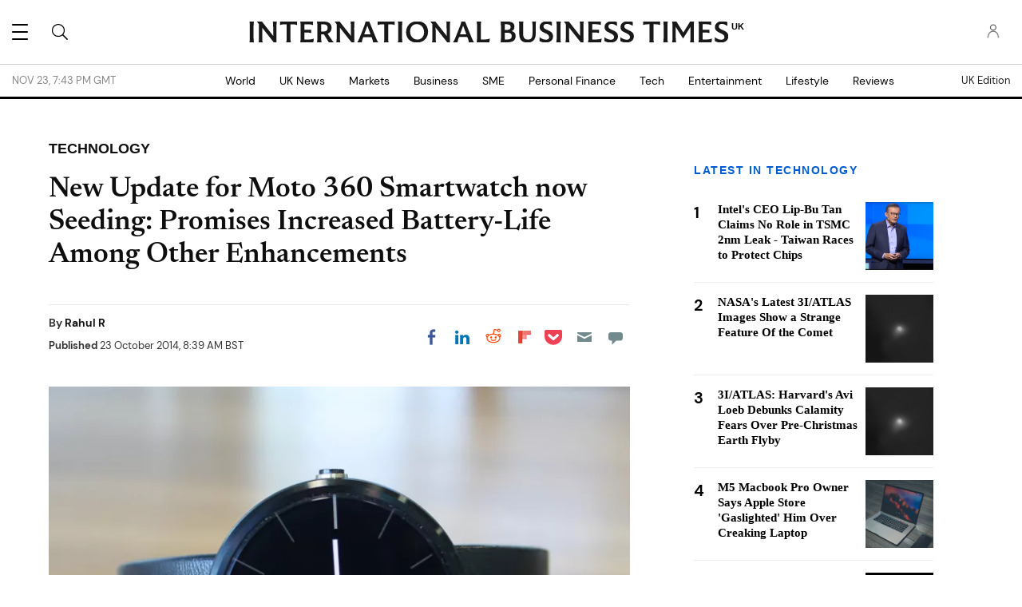

--- FILE ---
content_type: image/svg+xml
request_url: https://g.ibtimes.co.uk/www/images/ibt-logo-2023-sm.svg
body_size: 1079
content:
<svg width="53" height="28" viewBox="0 0 53 28" fill="none" xmlns="http://www.w3.org/2000/svg"><path fill-rule="evenodd" clip-rule="evenodd" d="M15.511 11.4353C16.0055 11.4353 16.4575 11.4356 16.9094 11.4353C18.0646 11.4346 19.2207 11.4297 20.3509 11.1485C21.4421 10.877 22.3569 10.3606 22.7671 9.23616C23.089 8.35324 23.1283 7.44161 22.8864 6.53528C22.5507 5.27733 21.6164 4.66231 20.4257 4.36869C18.827 3.97433 17.1958 4.00278 15.5661 4.03572C15.549 4.036 15.5324 4.06118 15.511 4.07847V11.4353ZM15.5121 23.7521C16.8464 23.7521 18.1378 23.7847 19.4265 23.7389C20.0992 23.715 20.7795 23.6044 21.4344 23.4437C22.7981 23.1088 23.8721 22.3718 24.2694 20.9543C24.4403 20.3443 24.5103 19.6837 24.4966 19.049C24.4522 17.0094 23.406 15.7631 21.4285 15.2972C19.498 14.8423 17.5342 14.9682 15.5777 14.969C15.5593 14.969 15.5408 14.9897 15.5121 15.007V23.7521ZM10.0723 27.3825C10.2053 26.4945 10.3726 25.641 10.4509 24.7795C10.5296 23.913 10.5435 23.0387 10.5447 22.1678C10.5523 16.6648 10.5554 11.1619 10.544 5.65903C10.5409 4.14449 10.5481 2.62464 10.1736 1.13868C10.1215 0.931636 10.0639 0.725949 9.99707 0.475613C10.132 0.475613 10.2408 0.475613 10.3499 0.475613C12.9229 0.47643 15.4961 0.469079 18.0692 0.481058C19.8384 0.489362 21.6119 0.542179 23.3219 1.04326C24.0733 1.26351 24.8111 1.58531 25.4944 1.96905C26.5394 2.5559 27.2264 3.48795 27.6145 4.61549C28.1027 6.03392 28.2255 7.49469 27.8997 8.96241C27.4887 10.814 26.2857 11.998 24.574 12.7168C24.474 12.7588 24.3751 12.8039 24.2771 12.8469C24.9151 13.0669 25.5574 13.2372 26.1562 13.5043C28.128 14.3835 29.2455 15.9118 29.4992 18.0585C29.6934 19.7035 29.564 21.3166 28.9132 22.8533C28.085 24.8089 26.541 25.9734 24.5773 26.6385C22.9282 27.1972 21.2134 27.3631 19.4889 27.3788C16.3944 27.407 13.2997 27.3883 10.2052 27.3889C10.1495 27.3889 10.0939 27.3836 10.0723 27.3825Z" fill="#1A1919"/><path fill-rule="evenodd" clip-rule="evenodd" d="M44.5139 4.13272C44.5065 4.25551 44.4966 4.34372 44.4966 4.43193C44.5039 10.9668 44.5056 17.5017 44.5264 24.0366C44.5298 25.1118 44.6649 26.1796 44.9864 27.2148C45.006 27.278 45.0166 27.344 45.0363 27.4305H38.9759C39.0822 26.9092 39.2168 26.3969 39.2853 25.8759C39.3766 25.1818 39.4681 24.481 39.47 23.7828C39.487 17.3386 39.4847 10.8943 39.488 4.4499C39.488 4.3606 39.488 4.2713 39.488 4.13653C36.6047 4.09542 33.7429 4.01524 30.9922 5.15789V0.552734H53.0001V5.1602C50.2665 4.01797 47.4078 4.09923 44.5139 4.13272Z" fill="#1A1919"/><path fill-rule="evenodd" clip-rule="evenodd" d="M6.05463 27.4353H0C0.635982 25.3245 0.537154 23.1685 0.540285 21.0228C0.5475 16.0418 0.545867 11.0606 0.539605 6.07965C0.53838 5.15195 0.540149 4.22085 0.464599 3.29764C0.389185 2.37851 0.21821 1.46715 0.088346 0.546387H6.04292C5.5025 2.33522 5.50549 4.15795 5.50508 5.97987C5.50386 10.927 5.50223 15.8741 5.50645 20.821C5.5074 21.9302 5.51938 23.0395 5.54892 24.1481C5.57859 25.2571 5.70887 26.3549 6.05463 27.4353Z" fill="#1A1919"/></svg>